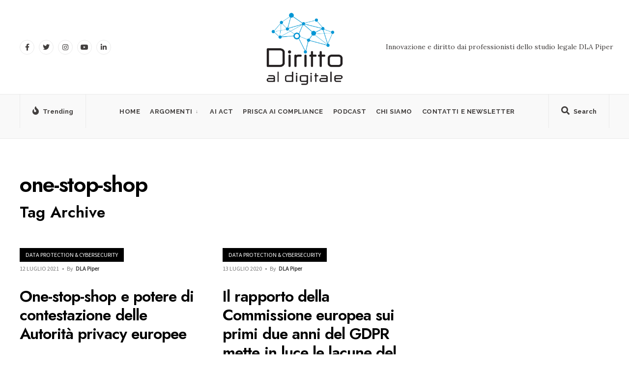

--- FILE ---
content_type: text/html; charset=UTF-8
request_url: https://dirittoaldigitale.com/tag/one-stop-shop/
body_size: 13475
content:
<!DOCTYPE html>
<html lang="it-IT">
<head><meta charset="UTF-8">

<!-- Set the viewport width to device width for mobile -->
<meta name="viewport" content="width=device-width, initial-scale=1" />

<link rel="pingback" href="https://dirittoaldigitale.com/xmlrpc.php" />

<meta name='robots' content='index, follow, max-image-preview:large, max-snippet:-1, max-video-preview:-1' />
	<style>img:is([sizes="auto" i], [sizes^="auto," i]) { contain-intrinsic-size: 3000px 1500px }</style>
	
	<!-- This site is optimized with the Yoast SEO plugin v26.7 - https://yoast.com/wordpress/plugins/seo/ -->
	<title>one-stop-shop Archivi - Diritto al Digitale</title>
	<link rel="canonical" href="https://dirittoaldigitale.com/tag/one-stop-shop/" />
	<meta property="og:locale" content="it_IT" />
	<meta property="og:type" content="article" />
	<meta property="og:title" content="one-stop-shop Archivi - Diritto al Digitale" />
	<meta property="og:url" content="https://dirittoaldigitale.com/tag/one-stop-shop/" />
	<meta property="og:site_name" content="Diritto al Digitale" />
	<meta name="twitter:card" content="summary_large_image" />
	<script type="application/ld+json" class="yoast-schema-graph">{"@context":"https://schema.org","@graph":[{"@type":"CollectionPage","@id":"https://dirittoaldigitale.com/tag/one-stop-shop/","url":"https://dirittoaldigitale.com/tag/one-stop-shop/","name":"one-stop-shop Archivi - Diritto al Digitale","isPartOf":{"@id":"https://dirittoaldigitale.com/#website"},"breadcrumb":{"@id":"https://dirittoaldigitale.com/tag/one-stop-shop/#breadcrumb"},"inLanguage":"it-IT"},{"@type":"BreadcrumbList","@id":"https://dirittoaldigitale.com/tag/one-stop-shop/#breadcrumb","itemListElement":[{"@type":"ListItem","position":1,"name":"Home","item":"https://dirittoaldigitale.com/"},{"@type":"ListItem","position":2,"name":"one-stop-shop"}]},{"@type":"WebSite","@id":"https://dirittoaldigitale.com/#website","url":"https://dirittoaldigitale.com/","name":"Diritto al Digitale di DLA Piper","description":"Diritto e innovazione dai professionisti dello studio legale DLA Piper","publisher":{"@id":"https://dirittoaldigitale.com/#organization"},"potentialAction":[{"@type":"SearchAction","target":{"@type":"EntryPoint","urlTemplate":"https://dirittoaldigitale.com/?s={search_term_string}"},"query-input":{"@type":"PropertyValueSpecification","valueRequired":true,"valueName":"search_term_string"}}],"inLanguage":"it-IT"},{"@type":"Organization","@id":"https://dirittoaldigitale.com/#organization","name":"Diritto al Digitale","url":"https://dirittoaldigitale.com/","logo":{"@type":"ImageObject","inLanguage":"it-IT","@id":"https://dirittoaldigitale.com/#/schema/logo/image/","url":"https://dirittoaldigitale.com/wp-content/uploads/2020/06/Copertina-Podcast.png","contentUrl":"https://dirittoaldigitale.com/wp-content/uploads/2020/06/Copertina-Podcast.png","width":1408,"height":1058,"caption":"Diritto al Digitale"},"image":{"@id":"https://dirittoaldigitale.com/#/schema/logo/image/"},"sameAs":["https://www.linkedin.com/company/dirittoaldigitale/"]}]}</script>
	<!-- / Yoast SEO plugin. -->


<link rel='dns-prefetch' href='//fonts.googleapis.com' />
<link rel='preconnect' href='https://fonts.gstatic.com' crossorigin />
<link rel="alternate" type="application/rss+xml" title="Diritto al Digitale &raquo; Feed" href="https://dirittoaldigitale.com/feed/" />
<link rel="alternate" type="application/rss+xml" title="Diritto al Digitale &raquo; one-stop-shop Feed del tag" href="https://dirittoaldigitale.com/tag/one-stop-shop/feed/" />
<script type="text/javascript">
/* <![CDATA[ */
window._wpemojiSettings = {"baseUrl":"https:\/\/s.w.org\/images\/core\/emoji\/16.0.1\/72x72\/","ext":".png","svgUrl":"https:\/\/s.w.org\/images\/core\/emoji\/16.0.1\/svg\/","svgExt":".svg","source":{"concatemoji":"https:\/\/dirittoaldigitale.com\/wp-includes\/js\/wp-emoji-release.min.js?ver=6.8.2"}};
/*! This file is auto-generated */
!function(s,n){var o,i,e;function c(e){try{var t={supportTests:e,timestamp:(new Date).valueOf()};sessionStorage.setItem(o,JSON.stringify(t))}catch(e){}}function p(e,t,n){e.clearRect(0,0,e.canvas.width,e.canvas.height),e.fillText(t,0,0);var t=new Uint32Array(e.getImageData(0,0,e.canvas.width,e.canvas.height).data),a=(e.clearRect(0,0,e.canvas.width,e.canvas.height),e.fillText(n,0,0),new Uint32Array(e.getImageData(0,0,e.canvas.width,e.canvas.height).data));return t.every(function(e,t){return e===a[t]})}function u(e,t){e.clearRect(0,0,e.canvas.width,e.canvas.height),e.fillText(t,0,0);for(var n=e.getImageData(16,16,1,1),a=0;a<n.data.length;a++)if(0!==n.data[a])return!1;return!0}function f(e,t,n,a){switch(t){case"flag":return n(e,"\ud83c\udff3\ufe0f\u200d\u26a7\ufe0f","\ud83c\udff3\ufe0f\u200b\u26a7\ufe0f")?!1:!n(e,"\ud83c\udde8\ud83c\uddf6","\ud83c\udde8\u200b\ud83c\uddf6")&&!n(e,"\ud83c\udff4\udb40\udc67\udb40\udc62\udb40\udc65\udb40\udc6e\udb40\udc67\udb40\udc7f","\ud83c\udff4\u200b\udb40\udc67\u200b\udb40\udc62\u200b\udb40\udc65\u200b\udb40\udc6e\u200b\udb40\udc67\u200b\udb40\udc7f");case"emoji":return!a(e,"\ud83e\udedf")}return!1}function g(e,t,n,a){var r="undefined"!=typeof WorkerGlobalScope&&self instanceof WorkerGlobalScope?new OffscreenCanvas(300,150):s.createElement("canvas"),o=r.getContext("2d",{willReadFrequently:!0}),i=(o.textBaseline="top",o.font="600 32px Arial",{});return e.forEach(function(e){i[e]=t(o,e,n,a)}),i}function t(e){var t=s.createElement("script");t.src=e,t.defer=!0,s.head.appendChild(t)}"undefined"!=typeof Promise&&(o="wpEmojiSettingsSupports",i=["flag","emoji"],n.supports={everything:!0,everythingExceptFlag:!0},e=new Promise(function(e){s.addEventListener("DOMContentLoaded",e,{once:!0})}),new Promise(function(t){var n=function(){try{var e=JSON.parse(sessionStorage.getItem(o));if("object"==typeof e&&"number"==typeof e.timestamp&&(new Date).valueOf()<e.timestamp+604800&&"object"==typeof e.supportTests)return e.supportTests}catch(e){}return null}();if(!n){if("undefined"!=typeof Worker&&"undefined"!=typeof OffscreenCanvas&&"undefined"!=typeof URL&&URL.createObjectURL&&"undefined"!=typeof Blob)try{var e="postMessage("+g.toString()+"("+[JSON.stringify(i),f.toString(),p.toString(),u.toString()].join(",")+"));",a=new Blob([e],{type:"text/javascript"}),r=new Worker(URL.createObjectURL(a),{name:"wpTestEmojiSupports"});return void(r.onmessage=function(e){c(n=e.data),r.terminate(),t(n)})}catch(e){}c(n=g(i,f,p,u))}t(n)}).then(function(e){for(var t in e)n.supports[t]=e[t],n.supports.everything=n.supports.everything&&n.supports[t],"flag"!==t&&(n.supports.everythingExceptFlag=n.supports.everythingExceptFlag&&n.supports[t]);n.supports.everythingExceptFlag=n.supports.everythingExceptFlag&&!n.supports.flag,n.DOMReady=!1,n.readyCallback=function(){n.DOMReady=!0}}).then(function(){return e}).then(function(){var e;n.supports.everything||(n.readyCallback(),(e=n.source||{}).concatemoji?t(e.concatemoji):e.wpemoji&&e.twemoji&&(t(e.twemoji),t(e.wpemoji)))}))}((window,document),window._wpemojiSettings);
/* ]]> */
</script>
<style id='wp-emoji-styles-inline-css' type='text/css'>

	img.wp-smiley, img.emoji {
		display: inline !important;
		border: none !important;
		box-shadow: none !important;
		height: 1em !important;
		width: 1em !important;
		margin: 0 0.07em !important;
		vertical-align: -0.1em !important;
		background: none !important;
		padding: 0 !important;
	}
</style>
<link rel='stylesheet' id='wp-block-library-css' href='https://dirittoaldigitale.com/wp-includes/css/dist/block-library/style.min.css?ver=6.8.2' type='text/css' media='all' />
<style id='wp-block-library-theme-inline-css' type='text/css'>
.wp-block-audio :where(figcaption){color:#555;font-size:13px;text-align:center}.is-dark-theme .wp-block-audio :where(figcaption){color:#ffffffa6}.wp-block-audio{margin:0 0 1em}.wp-block-code{border:1px solid #ccc;border-radius:4px;font-family:Menlo,Consolas,monaco,monospace;padding:.8em 1em}.wp-block-embed :where(figcaption){color:#555;font-size:13px;text-align:center}.is-dark-theme .wp-block-embed :where(figcaption){color:#ffffffa6}.wp-block-embed{margin:0 0 1em}.blocks-gallery-caption{color:#555;font-size:13px;text-align:center}.is-dark-theme .blocks-gallery-caption{color:#ffffffa6}:root :where(.wp-block-image figcaption){color:#555;font-size:13px;text-align:center}.is-dark-theme :root :where(.wp-block-image figcaption){color:#ffffffa6}.wp-block-image{margin:0 0 1em}.wp-block-pullquote{border-bottom:4px solid;border-top:4px solid;color:currentColor;margin-bottom:1.75em}.wp-block-pullquote cite,.wp-block-pullquote footer,.wp-block-pullquote__citation{color:currentColor;font-size:.8125em;font-style:normal;text-transform:uppercase}.wp-block-quote{border-left:.25em solid;margin:0 0 1.75em;padding-left:1em}.wp-block-quote cite,.wp-block-quote footer{color:currentColor;font-size:.8125em;font-style:normal;position:relative}.wp-block-quote:where(.has-text-align-right){border-left:none;border-right:.25em solid;padding-left:0;padding-right:1em}.wp-block-quote:where(.has-text-align-center){border:none;padding-left:0}.wp-block-quote.is-large,.wp-block-quote.is-style-large,.wp-block-quote:where(.is-style-plain){border:none}.wp-block-search .wp-block-search__label{font-weight:700}.wp-block-search__button{border:1px solid #ccc;padding:.375em .625em}:where(.wp-block-group.has-background){padding:1.25em 2.375em}.wp-block-separator.has-css-opacity{opacity:.4}.wp-block-separator{border:none;border-bottom:2px solid;margin-left:auto;margin-right:auto}.wp-block-separator.has-alpha-channel-opacity{opacity:1}.wp-block-separator:not(.is-style-wide):not(.is-style-dots){width:100px}.wp-block-separator.has-background:not(.is-style-dots){border-bottom:none;height:1px}.wp-block-separator.has-background:not(.is-style-wide):not(.is-style-dots){height:2px}.wp-block-table{margin:0 0 1em}.wp-block-table td,.wp-block-table th{word-break:normal}.wp-block-table :where(figcaption){color:#555;font-size:13px;text-align:center}.is-dark-theme .wp-block-table :where(figcaption){color:#ffffffa6}.wp-block-video :where(figcaption){color:#555;font-size:13px;text-align:center}.is-dark-theme .wp-block-video :where(figcaption){color:#ffffffa6}.wp-block-video{margin:0 0 1em}:root :where(.wp-block-template-part.has-background){margin-bottom:0;margin-top:0;padding:1.25em 2.375em}
</style>
<style id='classic-theme-styles-inline-css' type='text/css'>
/*! This file is auto-generated */
.wp-block-button__link{color:#fff;background-color:#32373c;border-radius:9999px;box-shadow:none;text-decoration:none;padding:calc(.667em + 2px) calc(1.333em + 2px);font-size:1.125em}.wp-block-file__button{background:#32373c;color:#fff;text-decoration:none}
</style>
<style id='global-styles-inline-css' type='text/css'>
:root{--wp--preset--aspect-ratio--square: 1;--wp--preset--aspect-ratio--4-3: 4/3;--wp--preset--aspect-ratio--3-4: 3/4;--wp--preset--aspect-ratio--3-2: 3/2;--wp--preset--aspect-ratio--2-3: 2/3;--wp--preset--aspect-ratio--16-9: 16/9;--wp--preset--aspect-ratio--9-16: 9/16;--wp--preset--color--black: #000000;--wp--preset--color--cyan-bluish-gray: #abb8c3;--wp--preset--color--white: #ffffff;--wp--preset--color--pale-pink: #f78da7;--wp--preset--color--vivid-red: #cf2e2e;--wp--preset--color--luminous-vivid-orange: #ff6900;--wp--preset--color--luminous-vivid-amber: #fcb900;--wp--preset--color--light-green-cyan: #7bdcb5;--wp--preset--color--vivid-green-cyan: #00d084;--wp--preset--color--pale-cyan-blue: #8ed1fc;--wp--preset--color--vivid-cyan-blue: #0693e3;--wp--preset--color--vivid-purple: #9b51e0;--wp--preset--gradient--vivid-cyan-blue-to-vivid-purple: linear-gradient(135deg,rgba(6,147,227,1) 0%,rgb(155,81,224) 100%);--wp--preset--gradient--light-green-cyan-to-vivid-green-cyan: linear-gradient(135deg,rgb(122,220,180) 0%,rgb(0,208,130) 100%);--wp--preset--gradient--luminous-vivid-amber-to-luminous-vivid-orange: linear-gradient(135deg,rgba(252,185,0,1) 0%,rgba(255,105,0,1) 100%);--wp--preset--gradient--luminous-vivid-orange-to-vivid-red: linear-gradient(135deg,rgba(255,105,0,1) 0%,rgb(207,46,46) 100%);--wp--preset--gradient--very-light-gray-to-cyan-bluish-gray: linear-gradient(135deg,rgb(238,238,238) 0%,rgb(169,184,195) 100%);--wp--preset--gradient--cool-to-warm-spectrum: linear-gradient(135deg,rgb(74,234,220) 0%,rgb(151,120,209) 20%,rgb(207,42,186) 40%,rgb(238,44,130) 60%,rgb(251,105,98) 80%,rgb(254,248,76) 100%);--wp--preset--gradient--blush-light-purple: linear-gradient(135deg,rgb(255,206,236) 0%,rgb(152,150,240) 100%);--wp--preset--gradient--blush-bordeaux: linear-gradient(135deg,rgb(254,205,165) 0%,rgb(254,45,45) 50%,rgb(107,0,62) 100%);--wp--preset--gradient--luminous-dusk: linear-gradient(135deg,rgb(255,203,112) 0%,rgb(199,81,192) 50%,rgb(65,88,208) 100%);--wp--preset--gradient--pale-ocean: linear-gradient(135deg,rgb(255,245,203) 0%,rgb(182,227,212) 50%,rgb(51,167,181) 100%);--wp--preset--gradient--electric-grass: linear-gradient(135deg,rgb(202,248,128) 0%,rgb(113,206,126) 100%);--wp--preset--gradient--midnight: linear-gradient(135deg,rgb(2,3,129) 0%,rgb(40,116,252) 100%);--wp--preset--font-size--small: 13px;--wp--preset--font-size--medium: 20px;--wp--preset--font-size--large: 36px;--wp--preset--font-size--x-large: 42px;--wp--preset--spacing--20: 0.44rem;--wp--preset--spacing--30: 0.67rem;--wp--preset--spacing--40: 1rem;--wp--preset--spacing--50: 1.5rem;--wp--preset--spacing--60: 2.25rem;--wp--preset--spacing--70: 3.38rem;--wp--preset--spacing--80: 5.06rem;--wp--preset--shadow--natural: 6px 6px 9px rgba(0, 0, 0, 0.2);--wp--preset--shadow--deep: 12px 12px 50px rgba(0, 0, 0, 0.4);--wp--preset--shadow--sharp: 6px 6px 0px rgba(0, 0, 0, 0.2);--wp--preset--shadow--outlined: 6px 6px 0px -3px rgba(255, 255, 255, 1), 6px 6px rgba(0, 0, 0, 1);--wp--preset--shadow--crisp: 6px 6px 0px rgba(0, 0, 0, 1);}:where(.is-layout-flex){gap: 0.5em;}:where(.is-layout-grid){gap: 0.5em;}body .is-layout-flex{display: flex;}.is-layout-flex{flex-wrap: wrap;align-items: center;}.is-layout-flex > :is(*, div){margin: 0;}body .is-layout-grid{display: grid;}.is-layout-grid > :is(*, div){margin: 0;}:where(.wp-block-columns.is-layout-flex){gap: 2em;}:where(.wp-block-columns.is-layout-grid){gap: 2em;}:where(.wp-block-post-template.is-layout-flex){gap: 1.25em;}:where(.wp-block-post-template.is-layout-grid){gap: 1.25em;}.has-black-color{color: var(--wp--preset--color--black) !important;}.has-cyan-bluish-gray-color{color: var(--wp--preset--color--cyan-bluish-gray) !important;}.has-white-color{color: var(--wp--preset--color--white) !important;}.has-pale-pink-color{color: var(--wp--preset--color--pale-pink) !important;}.has-vivid-red-color{color: var(--wp--preset--color--vivid-red) !important;}.has-luminous-vivid-orange-color{color: var(--wp--preset--color--luminous-vivid-orange) !important;}.has-luminous-vivid-amber-color{color: var(--wp--preset--color--luminous-vivid-amber) !important;}.has-light-green-cyan-color{color: var(--wp--preset--color--light-green-cyan) !important;}.has-vivid-green-cyan-color{color: var(--wp--preset--color--vivid-green-cyan) !important;}.has-pale-cyan-blue-color{color: var(--wp--preset--color--pale-cyan-blue) !important;}.has-vivid-cyan-blue-color{color: var(--wp--preset--color--vivid-cyan-blue) !important;}.has-vivid-purple-color{color: var(--wp--preset--color--vivid-purple) !important;}.has-black-background-color{background-color: var(--wp--preset--color--black) !important;}.has-cyan-bluish-gray-background-color{background-color: var(--wp--preset--color--cyan-bluish-gray) !important;}.has-white-background-color{background-color: var(--wp--preset--color--white) !important;}.has-pale-pink-background-color{background-color: var(--wp--preset--color--pale-pink) !important;}.has-vivid-red-background-color{background-color: var(--wp--preset--color--vivid-red) !important;}.has-luminous-vivid-orange-background-color{background-color: var(--wp--preset--color--luminous-vivid-orange) !important;}.has-luminous-vivid-amber-background-color{background-color: var(--wp--preset--color--luminous-vivid-amber) !important;}.has-light-green-cyan-background-color{background-color: var(--wp--preset--color--light-green-cyan) !important;}.has-vivid-green-cyan-background-color{background-color: var(--wp--preset--color--vivid-green-cyan) !important;}.has-pale-cyan-blue-background-color{background-color: var(--wp--preset--color--pale-cyan-blue) !important;}.has-vivid-cyan-blue-background-color{background-color: var(--wp--preset--color--vivid-cyan-blue) !important;}.has-vivid-purple-background-color{background-color: var(--wp--preset--color--vivid-purple) !important;}.has-black-border-color{border-color: var(--wp--preset--color--black) !important;}.has-cyan-bluish-gray-border-color{border-color: var(--wp--preset--color--cyan-bluish-gray) !important;}.has-white-border-color{border-color: var(--wp--preset--color--white) !important;}.has-pale-pink-border-color{border-color: var(--wp--preset--color--pale-pink) !important;}.has-vivid-red-border-color{border-color: var(--wp--preset--color--vivid-red) !important;}.has-luminous-vivid-orange-border-color{border-color: var(--wp--preset--color--luminous-vivid-orange) !important;}.has-luminous-vivid-amber-border-color{border-color: var(--wp--preset--color--luminous-vivid-amber) !important;}.has-light-green-cyan-border-color{border-color: var(--wp--preset--color--light-green-cyan) !important;}.has-vivid-green-cyan-border-color{border-color: var(--wp--preset--color--vivid-green-cyan) !important;}.has-pale-cyan-blue-border-color{border-color: var(--wp--preset--color--pale-cyan-blue) !important;}.has-vivid-cyan-blue-border-color{border-color: var(--wp--preset--color--vivid-cyan-blue) !important;}.has-vivid-purple-border-color{border-color: var(--wp--preset--color--vivid-purple) !important;}.has-vivid-cyan-blue-to-vivid-purple-gradient-background{background: var(--wp--preset--gradient--vivid-cyan-blue-to-vivid-purple) !important;}.has-light-green-cyan-to-vivid-green-cyan-gradient-background{background: var(--wp--preset--gradient--light-green-cyan-to-vivid-green-cyan) !important;}.has-luminous-vivid-amber-to-luminous-vivid-orange-gradient-background{background: var(--wp--preset--gradient--luminous-vivid-amber-to-luminous-vivid-orange) !important;}.has-luminous-vivid-orange-to-vivid-red-gradient-background{background: var(--wp--preset--gradient--luminous-vivid-orange-to-vivid-red) !important;}.has-very-light-gray-to-cyan-bluish-gray-gradient-background{background: var(--wp--preset--gradient--very-light-gray-to-cyan-bluish-gray) !important;}.has-cool-to-warm-spectrum-gradient-background{background: var(--wp--preset--gradient--cool-to-warm-spectrum) !important;}.has-blush-light-purple-gradient-background{background: var(--wp--preset--gradient--blush-light-purple) !important;}.has-blush-bordeaux-gradient-background{background: var(--wp--preset--gradient--blush-bordeaux) !important;}.has-luminous-dusk-gradient-background{background: var(--wp--preset--gradient--luminous-dusk) !important;}.has-pale-ocean-gradient-background{background: var(--wp--preset--gradient--pale-ocean) !important;}.has-electric-grass-gradient-background{background: var(--wp--preset--gradient--electric-grass) !important;}.has-midnight-gradient-background{background: var(--wp--preset--gradient--midnight) !important;}.has-small-font-size{font-size: var(--wp--preset--font-size--small) !important;}.has-medium-font-size{font-size: var(--wp--preset--font-size--medium) !important;}.has-large-font-size{font-size: var(--wp--preset--font-size--large) !important;}.has-x-large-font-size{font-size: var(--wp--preset--font-size--x-large) !important;}
:where(.wp-block-post-template.is-layout-flex){gap: 1.25em;}:where(.wp-block-post-template.is-layout-grid){gap: 1.25em;}
:where(.wp-block-columns.is-layout-flex){gap: 2em;}:where(.wp-block-columns.is-layout-grid){gap: 2em;}
:root :where(.wp-block-pullquote){font-size: 1.5em;line-height: 1.6;}
</style>
<link rel='stylesheet' id='everify-style-css' href='https://dirittoaldigitale.com/wp-content/themes/everify/style.css?ver=6.8.2' type='text/css' media='all' />
<link rel='stylesheet' id='everify-addons-css' href='https://dirittoaldigitale.com/wp-content/themes/everify/styles/everify-addons.css?ver=6.8.2' type='text/css' media='all' />
<link rel='stylesheet' id='everify-mobile-css' href='https://dirittoaldigitale.com/wp-content/themes/everify/style-mobile.css?ver=6.8.2' type='text/css' media='all' />
<link rel='stylesheet' id='fontawesome-css' href='https://dirittoaldigitale.com/wp-content/themes/everify/styles/fontawesome.css?ver=6.8.2' type='text/css' media='all' />
<link rel="preload" as="style" href="https://fonts.googleapis.com/css?family=Lora:400,500,600,700,400italic,500italic,600italic,700italic%7CRaleway:700%7CJost:400,600,500%7CPoppins:600%7CSource%20Sans%20Pro&#038;subset=latin&#038;display=swap&#038;ver=1721112339" /><link rel="stylesheet" href="https://fonts.googleapis.com/css?family=Lora:400,500,600,700,400italic,500italic,600italic,700italic%7CRaleway:700%7CJost:400,600,500%7CPoppins:600%7CSource%20Sans%20Pro&#038;subset=latin&#038;display=swap&#038;ver=1721112339" media="print" onload="this.media='all'"><noscript><link rel="stylesheet" href="https://fonts.googleapis.com/css?family=Lora:400,500,600,700,400italic,500italic,600italic,700italic%7CRaleway:700%7CJost:400,600,500%7CPoppins:600%7CSource%20Sans%20Pro&#038;subset=latin&#038;display=swap&#038;ver=1721112339" /></noscript><script type="text/javascript" src="https://dirittoaldigitale.com/wp-includes/js/jquery/jquery.min.js?ver=3.7.1" id="jquery-core-js"></script>
<script type="text/javascript" src="https://dirittoaldigitale.com/wp-includes/js/jquery/jquery-migrate.min.js?ver=3.4.1" id="jquery-migrate-js"></script>
<link rel="https://api.w.org/" href="https://dirittoaldigitale.com/wp-json/" /><link rel="alternate" title="JSON" type="application/json" href="https://dirittoaldigitale.com/wp-json/wp/v2/tags/161" /><link rel="EditURI" type="application/rsd+xml" title="RSD" href="https://dirittoaldigitale.com/xmlrpc.php?rsd" />
<meta name="generator" content="WordPress 6.8.2" />
<meta name="generator" content="Redux 4.5.7" /><meta name="generator" content="Elementor 3.32.1; features: e_font_icon_svg, additional_custom_breakpoints; settings: css_print_method-external, google_font-enabled, font_display-swap">
			<style>
				.e-con.e-parent:nth-of-type(n+4):not(.e-lazyloaded):not(.e-no-lazyload),
				.e-con.e-parent:nth-of-type(n+4):not(.e-lazyloaded):not(.e-no-lazyload) * {
					background-image: none !important;
				}
				@media screen and (max-height: 1024px) {
					.e-con.e-parent:nth-of-type(n+3):not(.e-lazyloaded):not(.e-no-lazyload),
					.e-con.e-parent:nth-of-type(n+3):not(.e-lazyloaded):not(.e-no-lazyload) * {
						background-image: none !important;
					}
				}
				@media screen and (max-height: 640px) {
					.e-con.e-parent:nth-of-type(n+2):not(.e-lazyloaded):not(.e-no-lazyload),
					.e-con.e-parent:nth-of-type(n+2):not(.e-lazyloaded):not(.e-no-lazyload) * {
						background-image: none !important;
					}
				}
			</style>
			<link rel="icon" href="https://dirittoaldigitale.com/wp-content/uploads/2021/02/cropped-cropped-logo_DIRITTO-AL-DIGIT_5-32x32.jpg" sizes="32x32" />
<link rel="icon" href="https://dirittoaldigitale.com/wp-content/uploads/2021/02/cropped-cropped-logo_DIRITTO-AL-DIGIT_5-192x192.jpg" sizes="192x192" />
<link rel="apple-touch-icon" href="https://dirittoaldigitale.com/wp-content/uploads/2021/02/cropped-cropped-logo_DIRITTO-AL-DIGIT_5-180x180.jpg" />
<meta name="msapplication-TileImage" content="https://dirittoaldigitale.com/wp-content/uploads/2021/02/cropped-cropped-logo_DIRITTO-AL-DIGIT_5-270x270.jpg" />
		<style type="text/css" id="wp-custom-css">
			#header .tmnf_social_icons li a:hover {
    background-color: #58bdef !important;
}

#header img {

    max-width: 70%!important;
}

a:hover {
    color: #0693e3 !important;
}

.tmnf_foocol>img {
    margin-top: 0px;
}

.show-menu {
  margin: 9px 12px !important;}

@media screen and (max-width: 1155px){
	
#titles img {
  max-height: 80px !important;
	}#header img {

max-width: 78%!important;
}
}

@media only screen and (min-width: 770px){
	
.tmnf_menu_row {
    height: 90px!important;
}
.tmnf_foocol {
    width: 30% !important;
	}}

.tmnf_foocol img   
{max-width: 40% !important;
}

.nav li.current-menu-item>a, .nav >li>a:hover, #main-nav li.current-menu-ancestor>a {
    border-color: #000 !important;
}

a.mainbutton.inv, .tptn_posts_widget li::before, .tmnf_meta_categs {
    background-color:;
}

.show-menu, #main-nav>li.special>a, #header .tmnf_social_icons li a:hover {
    background-color: #58bdef !important;
}

@media screen and (max-width: 555px){
#titles {
  max-width: 180%;
	}}

#titles .logo {
    margin: 9px 0 0px 0 !important;
	}}		</style>
		<style id="themnific_redux-dynamic-css" title="dynamic-css" class="redux-options-output">body,input,button,select,textarea,#wpmem_reg fieldset,#wpmem_login fieldset{font-family:Lora;font-weight:400;font-style:normal;color:#282828;font-size:17px;}body,.blogger .item_inn{background-color:#fff;}.ghost,.single .give-goal-progress,.sidebar_item,#comments .navigation a,a.page-numbers,.page-numbers.dots,.postinfo .mc4wp-form,.tmnf_tags a{background-color:#f9f9f9;}a{color:#020202;}a:hover{color:#0007ef;}a:active{color:#000;}.tmnf_entry p a,.tmnf_entry ol a,.tmnf_entry ul a,.elementor-text-editor a{color:#0007ef;}.tmnf_entry p a:hover,.tmnf_entry li a:hover{background-color:#0007ef;}.tmnf_border,.head_logo_below #header.tmnf_border,.sidebar_item,.event_header p,input, textarea,select,.sidebar_item li,.comment-body,.tagcloud a,.page-numbers,.nav_item a,.tmnf_tags a,.postinfo .mc4wp-form,table,table th,table td{border-color:#eaeaea;}#sidebar,.post-pagination span{color:#424242;}.widgetable a{color:#161616;}.widgetable a:hover{color:#595959;}#header{background-color:#fff;}.logo a,.header_ad,.header_ad a,#header .tmnf_social_icons li a{color:#423f3e;}.tmnf_menu_row,.tmnf_respo_magic #navigation{background-color:#f9f9f9;}.nav>li>a,.header_icon a{font-family:Raleway;font-weight:700;font-style:normal;color:#423f3e;font-size:13px;}.tmnf_respo_magic #header h1 a,.header_icon a i,.tmnf_respo_magic #navigation a{color:#423f3e;}.nav li.current-menu-item>a,.nav >li>a:hover,#main-nav li.current-menu-ancestor>a{border-color:#0007ef;}#header.tmnf_border,.tmnf_menu_row,.header_icon,.tmnf_respo_magic #navigation,#header .tmnf_social_icons li a{border-color:#eaeaea;}.nav li ul{background-color:#1e0000;}.nav>li>ul:after,.nav > li.mega:hover::after{border-left-color:#1e0000;}body.rtl .nav>li>ul:after,body.rtl .nav > li.mega:hover::after{border-right-color:#1e0000;}.nav ul li>a,.tmnf_tagline{font-family:Jost;font-weight:400;font-style:normal;color:#ffffff;font-size:14px;}.show-menu,#main-nav>li.special>a,#header .tmnf_social_icons li a:hover{background-color:#ffc400;}.show-menu:hover,#main-nav>li.special>a:hover{background-color:#ffe48c;}.show-menu,#main-nav>li.special>a,#main-nav>li.special>a:hover i,#header .tmnf_social_icons li a:hover{color:#000000;}#titles{width:300px;}#titles .logo{margin-top:50px;margin-bottom:25px;}#navigation>ul,.header_icon{padding-top:12px;padding-bottom:4px;}#footer,#footer .searchform input.s,.footop-right{background-color:#f2f2f2;}#footer p,#footer,#footer h4,#footer .bottom-menu a{color:#3f3f3f;}#footer a,#footer a span,#footer h2,#footer h3,#footer .meta,#footer .meta a,#footer .searchform input.s,.footop ul.social-menu li span{color:#282828;}#footer a:hover,#footer a:hover span{color:#0007ef;}#footer .tmnf_border,.tmnf_foocol li,#footer a,#footer .tmnf_social_icons li a,#footer .searchform input.s,#footer input,#footer table,#footer table th,#footer table td{border-color:#e0e0e0;}.footop,.footer_icons .tmnf_social_icons li a:hover{background-color:#58bdef;}#footop h2,.footop-left a,#foo-spec,#footer .tmnf_social_icons li a:hover,#footer .tmnf_social_icons li a:hover span{color:#303344;}h1.logo{font-family:Poppins;font-weight:600;font-style:normal;color:#000000;font-size:35px;}.large_title,.tmnf_titles_are_large h3{font-family:Jost;font-weight:600;font-style:normal;color:#000000;font-size:45px;}.medium_title,.tmnf_titles_are_medium h3{font-family:Jost;font-weight:600;font-style:normal;color:#000000;font-size:32px;}.small_title,.tmnf_titles_are_small h3,.post_nav_text,.tptn_title{font-family:Jost;font-weight:500;font-style:normal;color:#000000;font-size:16px;}#submit,.tmnf_social_icons li a span,.mainbutton,.show-menu span{font-family:Jost;font-weight:600;font-style:normal;color:#424242;font-size:15px;}h1{font-family:Jost;font-weight:600;font-style:normal;color:#000000;font-size:36px;}h2,blockquote{font-family:Jost;font-weight:600;font-style:normal;color:#000000;font-size:30px;}h3{font-family:Jost;font-weight:600;font-style:normal;color:#424242;font-size:24px;}h4{font-family:Jost;font-weight:600;font-style:normal;color:#000000;font-size:22px;}h5{font-family:Jost;font-weight:600;font-style:normal;color:#424242;font-size:20px;}h6{font-family:Jost;font-weight:500;font-style:normal;color:#000000;font-size:18px;}.tmnf_meta,.crumb,.post_nav_text span,.tmnf_tags,.tptn_date{font-family:"Source Sans Pro";font-weight:normal;font-style:normal;color:#777777;font-size:12px;}.tmnf_meta a{color:#424242;}a.mainbutton.inv,.tptn_posts_widget li::before,.tmnf_meta_categs{background-color:#000000;}.main-breadcrumbs span::after{color:#000000;}a.mainbutton.inv,.tptn_posts_widget li::before,.tmnf_meta_categs,.tmnf_meta_categs a{color:#ffffff;}.ribbon,a.mainbutton,.cat_nr,#respond #submit,.page-numbers.current,#submit,input[type="submit"],input.button,button.submit,#comments .navigation a,.reply a,.post_pagination_inn,::selection,::-moz-selection{background-color:#58bdef;}input.button,button.submit,.page-link>span{border-color:#58bdef;}.ribbon,.ribbon a,a.ribbon,.ribbon p,#footer .ribbon,a.mainbutton,.cat_nr,.page-numbers.current,.format-quote blockquote,.reply a,#respond #submit,input[type="submit"],.post_pagination p a span,::selection,::-moz-selection{color:#000000;}a.searchSubmit:hover,.ribbon:hover,a.mainbutton:hover,.meta_more a:hover,.nav-links>a:hover,span.page-numbers:hover,.tmnf_tags a:hover,.reply a:hover,input[type="submit"]:hover,h4.widget>span:after,.post_pagination p a:hover span,.owl-nav>div:hover,input[type="submit"]:hover{background-color:#000000;}input.button:hover,button.submit:hover,.tmnf_tags a:hover{border-color:#000000;}#footer a.mainbutton:hover,.ribbon:hover,.ribbon:hover a,.ribbon a:hover,.ribbon:hover p,.entry a.ribbon:hover,a.mainbutton:hover,.nav-links>a:hover,span.page-numbers:hover,.tmnf_tags a:hover,.reply a:hover,input[type="submit"]:hover,.post_pagination p a:hover span,.owl-nav>div:hover,input[type="submit"]:hover{color:#fff;}.imgwrap,.page_header_image,.post_nav_image{background-color:#191919;}.page_header_image,.page_header_image a,.page_header_image h1,.page_header_image .main_breadcrumbs span,.post_nav_image .arrow,.mag_item_overlay.has-post-thumbnail .item_inn a,.mag_item_overlay.has-post-thumbnail .item_inn p{color:#fff;}</style>
</head>

     
<body class="archive tag tag-one-stop-shop tag-161 wp-embed-responsive wp-theme-everify elementor-default elementor-kit-4370">

<div class="wrapper_main upper upper_medium head_logo_above image_css_none tmnf-sidebar-active tmnf-sidebar-flyoff-active ">
   
    <div id="header" class="tmnf_border tmnf_tranz" itemscope itemtype="http://schema.org/WPHeader">
            
        <a class="screen-reader-text ribbon skip-link" href="#content_start">Skip to content</a>
    
     
			<div class="header_logo_above">
    
      	<div class="tmnf_header_row tmnf_titles_row">
        
            <div class="tmnf_container tmnf_container_head">
            
                <div class="tmnf_column tmnf_column_12">
                    
					                    <div class="header_ad">Innovazione e diritto dai professionisti dello studio legale DLA Piper</div>                        
                                            <div id="titles" class="tranz2">
                    
                                                        
                        <a class="logo" href="https://dirittoaldigitale.com/">
                        
                            <img class="tranz this_is_logo" src="https://dirittoaldigitale.com/wp-content/uploads/2021/02/logo_DIRITTO-AL-DIGIT_5.jpg" alt="Diritto al Digitale"/>
                                
                        </a>
                        
                                                        
                        <a class="logo logo_inv" href="https://dirittoaldigitale.com/">
                        
                            <img class="tranz this_is_logo" src="https://dirittoaldigitale.com/wp-content/uploads/2023/02/logo_mobile.png" alt="Diritto al Digitale"/>
                                
                        </a>
                        
                                            
                    </div><!-- end #titles  -->                    
                    			            <ul class="tmnf_social_icons tranz">
            
                        
                        <li class="tmnf_facebook"><a class="mk-social-facebook" href="https://www.facebook.com/profile.php?id=100089803897323"><i class="fab fa-facebook-f"></i><span>Facebook</span></a></li>            
                        <li class="tmnf_twitter"><a class="mk-social-twitter-alt" href="https://twitter.com/dirittodigitale"><i class="fab fa-twitter"></i><span>Twitter</span></a></li>            
                        
                        
                        
                        <li class="tmnf_instagram"><a class="mk-social-photobucket" href="https://lnkd.in/d3bsy-yb"><i class="fab fa-instagram"></i><span>Instagram</span></a></li>            
                        
                        <li class="tmnf_youtube"><a class="mk-social-youtube" href="https://m.youtube.com/channel/UCCIq0wHbJO2O8OW--sa7IQw"><i class="fab fa-youtube"></i><span>YouTube</span></a></li>            
                        
                        
                        <li class="tmnf_linkedin"><a class="mk-social-linkedin" title="LinkedIn" href="https://www.linkedin.com/company/dirittoaldigitale/"><i class="fab fa-linkedin-in"></i><span>LinkedIn</span></a></li>            
                        
                        
                        
                        
                        
                        
                        
                        
                        
                        
                        
            <li class="search-item">
            
            	<a class="searchOpen" href="" aria-label="Open Search Window"><i class="fas fa-search"></i><span>Search</span></a></li>
            
            </ul>                    
                </div><!-- end .tmnf_column_12  -->
                
            </div><!-- end .tmnf_container  -->
            
      	</div><!-- end .tmnf_header_row  -->
        
        <div class="clearfix"></div>
        
        <div class="will_stick_wrap">
        
            <div class="tmnf_header_row tmnf_border tmnf_menu_row will_stick">
            
                <div class="tmnf_container tmnf_container_head">
                
                    <div class="tmnf_column tmnf_column_12">
                        
                                            <div class="tmnf_navigation_wrap show-menu-visible">
                    
                    	<div class="clearfix"></div> 
                        
						                        
                        	<div class="header_icon header_icon_left tmnf_border">
                        
                            	<a class="menuOpen" href="#">
									<i class="fas fa-fire"></i><span>Trending</span>                                </a>
                            
                            </div>
                            
                                                
                        <div class="header_icon header_icon_right tmnf_border">
                        
                            <a class="searchOpen" href="" aria-label="Open Search Window">
                                <i class="fas fa-search"></i><span>Search</span>
                            </a>
                        
                        </div>
                    
                        <input type="checkbox" id="showmenu" aria-label="Open Menu">
                        <label for="showmenu" class="show-menu" tabindex="0"><i class="fas fa-bars"></i> <span>Menu</span></label>
                   
                        <nav id="navigation" itemscope itemtype="http://schema.org/SiteNavigationElement" role="navigation" aria-label="Main Menu"> 
                            
                            <ul id="main-nav" class="nav" role="menubar"><li id="menu-item-151" class="menu-item menu-item-type-custom menu-item-object-custom menu-item-home menu-item-151"><a href="https://dirittoaldigitale.com">Home</a></li>
<li id="menu-item-7773" class="menu-item menu-item-type-custom menu-item-object-custom menu-item-has-children menu-item-7773" aria-haspopup="true" role="menuitem" aria-expanded="false" tabindex="0"><a href="#">Argomenti</a>
<ul class="sub-menu">
	<li id="menu-item-148" class="menu-item menu-item-type-taxonomy menu-item-object-category menu-item-148"><a href="https://dirittoaldigitale.com/category/technology-media-telecom/">Technology Media &amp; Telecom</a></li>
	<li id="menu-item-157" class="menu-item menu-item-type-taxonomy menu-item-object-category menu-item-157"><a href="https://dirittoaldigitale.com/category/privacy/">Data Protection &amp; Cybersecurity</a></li>
	<li id="menu-item-149" class="menu-item menu-item-type-taxonomy menu-item-object-category menu-item-149"><a href="https://dirittoaldigitale.com/category/intellectual-property/">Intellectual Property</a></li>
	<li id="menu-item-150" class="menu-item menu-item-type-taxonomy menu-item-object-category menu-item-150"><a href="https://dirittoaldigitale.com/category/life-sciences/">Life Sciences</a></li>
	<li id="menu-item-237" class="menu-item menu-item-type-taxonomy menu-item-object-category menu-item-237"><a href="https://dirittoaldigitale.com/category/commercial/">Commercial</a></li>
	<li id="menu-item-238" class="menu-item menu-item-type-taxonomy menu-item-object-category menu-item-238"><a href="https://dirittoaldigitale.com/category/gaming-gambling/">Gaming &amp; Gambling</a></li>
	<li id="menu-item-2521" class="menu-item menu-item-type-taxonomy menu-item-object-category menu-item-2521"><a href="https://dirittoaldigitale.com/category/food-and-beverages/">Food and Beverages</a></li>
	<li id="menu-item-7688" class="menu-item menu-item-type-taxonomy menu-item-object-category menu-item-7688"><a href="https://dirittoaldigitale.com/category/sports-entertainment/">Sports Media &amp; Entertainment</a></li>
	<li id="menu-item-9094" class="menu-item menu-item-type-taxonomy menu-item-object-category menu-item-9094"><a href="https://dirittoaldigitale.com/category/artificial-intelligence/">Artificial Intelligence</a></li>
</ul>
</li>
<li id="menu-item-9872" class="menu-item menu-item-type-post_type menu-item-object-page menu-item-9872"><a href="https://dirittoaldigitale.com/ai-act-questioni-legali-rilevanti/">AI Act</a></li>
<li id="menu-item-8864" class="menu-item menu-item-type-post_type menu-item-object-page menu-item-8864"><a href="https://dirittoaldigitale.com/prisca-ai-compliance-dla-piper-compliance-intelligenza-artificiale/">PRISCA AI Compliance</a></li>
<li id="menu-item-249" class="menu-item menu-item-type-post_type menu-item-object-page menu-item-249"><a href="https://dirittoaldigitale.com/podcast/">Podcast</a></li>
<li id="menu-item-254" class="menu-item menu-item-type-post_type menu-item-object-page menu-item-254"><a href="https://dirittoaldigitale.com/about/">Chi siamo</a></li>
<li id="menu-item-20" class="menu-item menu-item-type-post_type menu-item-object-page menu-item-20"><a href="https://dirittoaldigitale.com/contact/">Contatti e Newsletter</a></li>
</ul>                        
                        </nav>
                        
                        <div class="clearfix"></div>
                    
                    </div><!-- end .tmnf_navigation_wrap  -->                        
                    </div><!-- end .tmnf_column_12  -->
                    
                </div><!-- end .tmnf_container  -->
                
            </div><!-- end .tmnf_header_row  -->
        
        </div><!-- end .will_stick_wrap  -->
        
	</div><!-- end .header_logo_above  -->    
    <div class="clearfix"></div>
    
    </div><!-- end #header  -->

<div class="clearfix"></div>

<div class="wrapper p-border">
<div class="page_header page_header_plain">
    
    <div class="tmnf_container">
    
    	<div class="tmnf_column tmnf_column_12">
            
            <div class="main_breadcrumbs">
            
                <span class="crumb crumb_home"><a href="https://dirittoaldigitale.com/">Home</a></span>
		                
            </div>
        
			            
                <h1 class="archive_title large_title"><span class="maintitle">one-stop-shop</span>
                <span class="tmnf_archive_subtitle medium_title">Tag Archive</span></h1>  
            
                            
        </div><!-- end .tmnf_column_12  -->
        
    </div><!-- end .tmnf_container  -->
    
</div>
	


<div class="tmnf_container 
blogger_full_width">

    <div id="content_start" class="tmnf_anchor"></div>

    <div id="content" class="tmnf_column tmnf_content">
                
        <div class="blogger tmnf_columns_wrap">
        
                                            
                        
				<div class="item tmnf_column 
				tmnf_column_4">
				
				          	<div class="tranz post-1907 post type-post status-publish format-standard hentry category-privacy tag-cgue tag-gdpr tag-one-stop-shop tag-privacy">               	
			
				   
		<p class="tmnf_meta tmnf_meta_categs privacy_category_color  ">
        <span class="categs"><a href="https://dirittoaldigitale.com/category/privacy/" rel="category tag">Data Protection &amp; Cybersecurity</a></span>
		</p>
	                
                <div class="item_inn">
                
					    
		<p class="tmnf_meta meta_front ">
			<span class="post-date">12 Luglio 2021<span class="meta_divider">&bull;</span></span>
            <span class="author"><span class="author_by">by</span><a href="https://dirittoaldigitale.com/author/giulio-coraggio/" title="Articoli scritti da DLA Piper" rel="author">DLA Piper</a></span>		</p>
	                        
                    <h2 class="medium_title"><a class="link--forsure" href="https://dirittoaldigitale.com/2021/07/12/one-stop-shop/">One-stop-shop e potere di contestazione delle Autorità privacy europee</a></h2>
                    
                    <p class="teaser">Limiti al one-stop-shop: a certe condizioni, un garante privacy può portare presunte violazioni del GDPR dinanzi a un giudice del suo Stato<span class="helip">...</span></p>
                
					   
        <p class="tmnf_meta tmnf_meta_more tranz">
            <a class="link--forsure" href="https://dirittoaldigitale.com/2021/07/12/one-stop-shop/">Read More &rarr;</a>
        </p>
	                
                </div>
        
            </div>				  
				</div>
                    
                        
				<div class="item tmnf_column 
				tmnf_column_4">
				
				          	<div class="tranz post-599 post type-post status-publish format-standard hentry category-privacy tag-clausole-contrattuali-standard tag-commissione-europea tag-gdpr tag-one-stop-shop tag-portabilita tag-privacy tag-schrems">               	
			
				   
		<p class="tmnf_meta tmnf_meta_categs privacy_category_color  ">
        <span class="categs"><a href="https://dirittoaldigitale.com/category/privacy/" rel="category tag">Data Protection &amp; Cybersecurity</a></span>
		</p>
	                
                <div class="item_inn">
                
					    
		<p class="tmnf_meta meta_front ">
			<span class="post-date">13 Luglio 2020<span class="meta_divider">&bull;</span></span>
            <span class="author"><span class="author_by">by</span><a href="https://dirittoaldigitale.com/author/giulio-coraggio/" title="Articoli scritti da DLA Piper" rel="author">DLA Piper</a></span>		</p>
	                        
                    <h2 class="medium_title"><a class="link--forsure" href="https://dirittoaldigitale.com/2020/07/13/rapporto-commissione-europea-gdpr/">Il rapporto della Commissione europea sui primi due anni del GDPR mette in luce le lacune del sistema e i possibili margini di miglioramento</a></h2>
                    
                    <p class="teaser">Il rapporto pubblicato dalla Commissione europea relativo ai primi due anni del GDPR evidenzia come gli Stati membri e le autorità per la protezione dei dati<span class="helip">...</span></p>
                
					   
        <p class="tmnf_meta tmnf_meta_more tranz">
            <a class="link--forsure" href="https://dirittoaldigitale.com/2020/07/13/rapporto-commissione-europea-gdpr/">Read More &rarr;</a>
        </p>
	                
                </div>
        
            </div>				  
				</div>
                    
            <!-- end post -->
            
            <div class="clearfix"></div>
                
        </div><!-- end latest posts section-->
          
          <div class="clearfix"></div>
    
          <div class="pagination"></div>

                         
    
      </div><!-- end #content -->
      
      	<div id="sidebar"  class="tmnf_column tmnf_sidebar">
    
    	        
            <div class="widgetable p-border">
    
                <div class="sidebar_item"><h4 class="widget tmnf_border"><span>Popular This Week</span></h4><div class="tptn_posts  tptn_posts_widget tptn_posts_widget-widget_tptn_pop-1    "><ul><li><a href="https://dirittoaldigitale.com/2022/03/18/infografica-pubblicita-regole-bevande-alcoliche/"     class="tptn_link"><img decoding="async"  width="90" height="90"  src="https://dirittoaldigitale.com/wp-content/plugins/top-10/default.png" class="tptn_default_thumb tptn_thumb size-everify_tabs" alt="Infografica – Quali regole sulla pubblicità delle bevande alcoliche, cosa FARE e cosa NON FARE in Italia" title="Infografica – Quali regole sulla pubblicità delle bevande alcoliche, cosa FARE e cosa NON FARE in Italia" /></a><span class="tptn_after_thumb"><a href="https://dirittoaldigitale.com/2022/03/18/infografica-pubblicita-regole-bevande-alcoliche/"     class="tptn_link"><span class="tptn_title">Infografica – Quali regole sulla pubblicità delle&hellip;</span></a><span class="tptn_date"> 18 Marzo 2022</span> </span></li><li><a href="https://dirittoaldigitale.com/2023/08/21/deep-fake-nude/"     class="tptn_link"><img decoding="async"  width="90" height="90"  src="https://dirittoaldigitale.com/wp-content/plugins/top-10/default.png" class="tptn_default_thumb tptn_thumb size-everify_tabs" alt="Deep fake e deep nude generate all’intelligenza artificiale e i loro problemi legali" title="Deep fake e deep nude generate all’intelligenza artificiale e i loro problemi legali" /></a><span class="tptn_after_thumb"><a href="https://dirittoaldigitale.com/2023/08/21/deep-fake-nude/"     class="tptn_link"><span class="tptn_title">Deep fake e deep nude generate all’intelligenza&hellip;</span></a><span class="tptn_date"> 21 Agosto 2023</span> </span></li><li><a href="https://dirittoaldigitale.com/2023/10/16/cybersicurezza-direttiva-nis/"     class="tptn_link"><img width="90" height="90" src="https://dirittoaldigitale.com/wp-content/uploads/2023/10/arti-olo-90x90.png" class="tptn_firstcorrect tptn_thumb size-everify_tabs" alt="arti olo" style="" title="CyberItalia: Dalla Direttiva NIS 1 alla NIS 2 in pillole" decoding="async" srcset="https://dirittoaldigitale.com/wp-content/uploads/2023/10/arti-olo-90x90.png 90w, https://dirittoaldigitale.com/wp-content/uploads/2023/10/arti-olo-150x150.png 150w, https://dirittoaldigitale.com/wp-content/uploads/2023/10/arti-olo-236x236.png 236w, https://dirittoaldigitale.com/wp-content/uploads/2023/10/arti-olo-250x250.png 250w" sizes="(max-width: 90px) 100vw, 90px" srcset="https://dirittoaldigitale.com/wp-content/uploads/2023/10/arti-olo-90x90.png 90w, https://dirittoaldigitale.com/wp-content/uploads/2023/10/arti-olo-150x150.png 150w, https://dirittoaldigitale.com/wp-content/uploads/2023/10/arti-olo-236x236.png 236w, https://dirittoaldigitale.com/wp-content/uploads/2023/10/arti-olo-250x250.png 250w" /></a><span class="tptn_after_thumb"><a href="https://dirittoaldigitale.com/2023/10/16/cybersicurezza-direttiva-nis/"     class="tptn_link"><span class="tptn_title">CyberItalia: Dalla Direttiva NIS 1 alla NIS 2 in pillole</span></a><span class="tptn_date"> 16 Ottobre 2023</span> </span></li><li><a href="https://dirittoaldigitale.com/2022/03/17/violazione-privacy-reato-cassazione/"     class="tptn_link"><img decoding="async"  width="90" height="90"  src="https://dirittoaldigitale.com/wp-content/plugins/top-10/default.png" class="tptn_default_thumb tptn_thumb size-everify_tabs" alt="La violazione della normativa privacy non integra sempre un reato secondo la Cassazione" title="La violazione della normativa privacy non integra sempre un reato secondo la Cassazione" /></a><span class="tptn_after_thumb"><a href="https://dirittoaldigitale.com/2022/03/17/violazione-privacy-reato-cassazione/"     class="tptn_link"><span class="tptn_title">La violazione della normativa privacy non integra&hellip;</span></a><span class="tptn_date"> 17 Marzo 2022</span> </span></li><li><a href="https://dirittoaldigitale.com/2022/09/05/storno-dipendenti-concorrenza-sleale/"     class="tptn_link"><img decoding="async"  width="90" height="90"  src="https://dirittoaldigitale.com/wp-content/plugins/top-10/default.png" class="tptn_default_thumb tptn_thumb size-everify_tabs" alt="La Cassazione si pronuncia sullo storno di dipendenti e concorrenza sleale" title="La Cassazione si pronuncia sullo storno di dipendenti e concorrenza sleale" /></a><span class="tptn_after_thumb"><a href="https://dirittoaldigitale.com/2022/09/05/storno-dipendenti-concorrenza-sleale/"     class="tptn_link"><span class="tptn_title">La Cassazione si pronuncia sullo storno di&hellip;</span></a><span class="tptn_date"> 5 Settembre 2022</span> </span></li><li><a href="https://dirittoaldigitale.com/2022/03/24/infografica-regole-pubblicita-tabacco-italia/"     class="tptn_link"><img decoding="async"  width="90" height="90"  src="https://dirittoaldigitale.com/wp-content/plugins/top-10/default.png" class="tptn_default_thumb tptn_thumb size-everify_tabs" alt="Infografica – Quali regole sulla pubblicità di prodotti del tabacco, cosa FARE e cosa NON FARE in Italia" title="Infografica – Quali regole sulla pubblicità di prodotti del tabacco, cosa FARE e cosa NON FARE in Italia" /></a><span class="tptn_after_thumb"><a href="https://dirittoaldigitale.com/2022/03/24/infografica-regole-pubblicita-tabacco-italia/"     class="tptn_link"><span class="tptn_title">Infografica – Quali regole sulla pubblicità di&hellip;</span></a><span class="tptn_date"> 24 Marzo 2022</span> </span></li></ul><div class="tptn_clear"></div></div></div>            
            </div>
            
		        
    </div><!-- #sidebar -->       
      <div class="clearfix"></div>
            
    </div><!-- end #content -->
    
</div><!-- end .tmnf_container -->

<div class="clearfix"></div>

<div class="clearfix"></div>

    <div id="footer">
        
        <div id="footop" class="footop ">
        
            <div class="tmnf_container">
                        
                <div class="tmnf_column tmnf_column_12">
            
                                        
                </div>
            
            </div><!-- end .tmnf_container --> 
        
        </div><!-- end #footop --> 
        
        <div class="clearfix"></div> 
        
        <div class="footer_icons tmnf_border">
        
            <div class="tmnf_container">
                        
                <div class="tmnf_column tmnf_column_12">
    
                    			            <ul class="tmnf_social_icons tranz">
            
                        
                        <li class="tmnf_facebook"><a class="mk-social-facebook" href="https://www.facebook.com/profile.php?id=100089803897323"><i class="fab fa-facebook-f"></i><span>Facebook</span></a></li>            
                        <li class="tmnf_twitter"><a class="mk-social-twitter-alt" href="https://twitter.com/dirittodigitale"><i class="fab fa-twitter"></i><span>Twitter</span></a></li>            
                        
                        
                        
                        <li class="tmnf_instagram"><a class="mk-social-photobucket" href="https://lnkd.in/d3bsy-yb"><i class="fab fa-instagram"></i><span>Instagram</span></a></li>            
                        
                        <li class="tmnf_youtube"><a class="mk-social-youtube" href="https://m.youtube.com/channel/UCCIq0wHbJO2O8OW--sa7IQw"><i class="fab fa-youtube"></i><span>YouTube</span></a></li>            
                        
                        
                        <li class="tmnf_linkedin"><a class="mk-social-linkedin" title="LinkedIn" href="https://www.linkedin.com/company/dirittoaldigitale/"><i class="fab fa-linkedin-in"></i><span>LinkedIn</span></a></li>            
                        
                        
                        
                        
                        
                        
                        
                        
                        
                        
                        
            <li class="search-item">
            
            	<a class="searchOpen" href="" aria-label="Open Search Window"><i class="fas fa-search"></i><span>Search</span></a></li>
            
            </ul>   
                    
                </div>
            
            </div><!-- end .tmnf_container --> 
        
        </div><!-- end #footop --> 
        
        <div class="clearfix"></div> 
        
        <div class="tmnf_container"> 
        
			
        
		    
            <div class="tmnf_foocol first"> 
            
                                
            </div>
        
        		
		        
        
                
            <div class="tmnf_foocol third">
            
                                
            </div>
        
                
        
                
            <div class="tmnf_foocol last"> 
            
                                
            </div>
        
                    
        </div><!-- end .tmnf_container --> 
        
        <div class="clearfix"></div>
        
        <div class="bottom_line tmnf_border">
        
            <div class="tmnf_container"> 
            
                <div class="tmnf_column tmnf_column_6">
                    
                    <div class="footer_credits">Copyright © 2023 - Diritto al Digitale. Tutti i diritti riservati.</div>                    
                </div>
                
                <div class="tmnf_column tmnf_column_6">
                    
                    <ul id="menu-footer-menu" class="bottom-menu"><li id="menu-item-7616" class="menu-item menu-item-type-custom menu-item-object-custom menu-item-home menu-item-7616"><a href="https://dirittoaldigitale.com/">Home</a></li>
<li id="menu-item-7689" class="menu-item menu-item-type-post_type menu-item-object-page menu-item-7689"><a href="https://dirittoaldigitale.com/about/">Chi siamo</a></li>
<li id="menu-item-7620" class="menu-item menu-item-type-post_type menu-item-object-page menu-item-7620"><a href="https://dirittoaldigitale.com/podcast/">Podcast</a></li>
<li id="menu-item-7690" class="menu-item menu-item-type-post_type menu-item-object-page menu-item-7690"><a href="https://dirittoaldigitale.com/contact/">Contatti e Newsletter</a></li>
<li id="menu-item-7619" class="menu-item menu-item-type-post_type menu-item-object-page menu-item-7619"><a href="https://dirittoaldigitale.com/privacy-policy-2/">Privacy Policy</a></li>
</ul>                    
                </div>
                    
            </div><!-- end .tmnf_container --> 
        
        </div><!-- end .bottom_line --> 
        
		<div class="clearfix"></div> 
            
    </div><!-- /#footer  -->
    
<div id="curtain" class="tmnf_tranz">

	<div class="search_wrap">
	
		<form role="search" class="searchform" method="get" action="https://dirittoaldigitale.com/">
	<label for="search-form-6974c59d9b3b1">
		<span class="screen-reader-text">Search for:</span>
	</label>
<input id="search-form-6974c59d9b3b1"  type="text" name="s" class="s p-border" size="30" value="Search..." onfocus="if (this.value = '') {this.value = '';}" onblur="if (this.value == '') {this.value = 'Search...';}" />
<button class='searchSubmit ribbon' ><i class="fas fa-search"></i></button>
</form>    
    </div>
    
    <a class='curtainclose' href="" ><i class="fa fa-times"></i><span class="screen-reader-text">Close Search Window</span></a>
    
</div>
    
<div class="scroll_to_top ribbon">

    <a title="Scroll to top" class="rad" href="">&uarr;</a>
    
</div>
	<div id="flyoff" class="ghost tmnf_tranz">
    
    	<a class="menuClose" href="#" ><i class="fas fa-times"></i><span>Close</span></a>
    
    	        
            <div class="widgetable p-border">
    
                <div class="sidebar_item"><h4 class="widget tmnf_border"><span>Daily Popular</span></h4><div class="tptn_posts  tptn_posts_widget tptn_posts_widget-widget_tptn_pop-2    "><ul><li><a href="https://dirittoaldigitale.com/2022/03/18/infografica-pubblicita-regole-bevande-alcoliche/"     class="tptn_link"><img decoding="async"  width="90" height="90"  src="https://dirittoaldigitale.com/wp-content/plugins/top-10/default.png" class="tptn_default_thumb tptn_thumb size-everify_tabs" alt="Infografica – Quali regole sulla pubblicità delle bevande alcoliche, cosa FARE e cosa NON FARE in Italia" title="Infografica – Quali regole sulla pubblicità delle bevande alcoliche, cosa FARE e cosa NON FARE in Italia" /></a><span class="tptn_after_thumb"><a href="https://dirittoaldigitale.com/2022/03/18/infografica-pubblicita-regole-bevande-alcoliche/"     class="tptn_link"><span class="tptn_title">Infografica – Quali regole sulla pubblicità delle&hellip;</span></a><span class="tptn_date"> 18 Marzo 2022</span> </span></li><li><a href="https://dirittoaldigitale.com/2023/08/21/deep-fake-nude/"     class="tptn_link"><img decoding="async"  width="90" height="90"  src="https://dirittoaldigitale.com/wp-content/plugins/top-10/default.png" class="tptn_default_thumb tptn_thumb size-everify_tabs" alt="Deep fake e deep nude generate all’intelligenza artificiale e i loro problemi legali" title="Deep fake e deep nude generate all’intelligenza artificiale e i loro problemi legali" /></a><span class="tptn_after_thumb"><a href="https://dirittoaldigitale.com/2023/08/21/deep-fake-nude/"     class="tptn_link"><span class="tptn_title">Deep fake e deep nude generate all’intelligenza&hellip;</span></a><span class="tptn_date"> 21 Agosto 2023</span> </span></li><li><a href="https://dirittoaldigitale.com/2023/10/16/cybersicurezza-direttiva-nis/"     class="tptn_link"><img width="90" height="90" src="https://dirittoaldigitale.com/wp-content/uploads/2023/10/arti-olo-90x90.png" class="tptn_firstcorrect tptn_thumb size-everify_tabs" alt="arti olo" style="" title="CyberItalia: Dalla Direttiva NIS 1 alla NIS 2 in pillole" decoding="async" srcset="https://dirittoaldigitale.com/wp-content/uploads/2023/10/arti-olo-90x90.png 90w, https://dirittoaldigitale.com/wp-content/uploads/2023/10/arti-olo-150x150.png 150w, https://dirittoaldigitale.com/wp-content/uploads/2023/10/arti-olo-236x236.png 236w, https://dirittoaldigitale.com/wp-content/uploads/2023/10/arti-olo-250x250.png 250w" sizes="(max-width: 90px) 100vw, 90px" srcset="https://dirittoaldigitale.com/wp-content/uploads/2023/10/arti-olo-90x90.png 90w, https://dirittoaldigitale.com/wp-content/uploads/2023/10/arti-olo-150x150.png 150w, https://dirittoaldigitale.com/wp-content/uploads/2023/10/arti-olo-236x236.png 236w, https://dirittoaldigitale.com/wp-content/uploads/2023/10/arti-olo-250x250.png 250w" /></a><span class="tptn_after_thumb"><a href="https://dirittoaldigitale.com/2023/10/16/cybersicurezza-direttiva-nis/"     class="tptn_link"><span class="tptn_title">CyberItalia: Dalla Direttiva NIS 1 alla NIS 2 in pillole</span></a><span class="tptn_date"> 16 Ottobre 2023</span> </span></li><li><a href="https://dirittoaldigitale.com/2022/03/17/violazione-privacy-reato-cassazione/"     class="tptn_link"><img decoding="async"  width="90" height="90"  src="https://dirittoaldigitale.com/wp-content/plugins/top-10/default.png" class="tptn_default_thumb tptn_thumb size-everify_tabs" alt="La violazione della normativa privacy non integra sempre un reato secondo la Cassazione" title="La violazione della normativa privacy non integra sempre un reato secondo la Cassazione" /></a><span class="tptn_after_thumb"><a href="https://dirittoaldigitale.com/2022/03/17/violazione-privacy-reato-cassazione/"     class="tptn_link"><span class="tptn_title">La violazione della normativa privacy non integra&hellip;</span></a><span class="tptn_date"> 17 Marzo 2022</span> </span></li><li><a href="https://dirittoaldigitale.com/2022/09/05/storno-dipendenti-concorrenza-sleale/"     class="tptn_link"><img decoding="async"  width="90" height="90"  src="https://dirittoaldigitale.com/wp-content/plugins/top-10/default.png" class="tptn_default_thumb tptn_thumb size-everify_tabs" alt="La Cassazione si pronuncia sullo storno di dipendenti e concorrenza sleale" title="La Cassazione si pronuncia sullo storno di dipendenti e concorrenza sleale" /></a><span class="tptn_after_thumb"><a href="https://dirittoaldigitale.com/2022/09/05/storno-dipendenti-concorrenza-sleale/"     class="tptn_link"><span class="tptn_title">La Cassazione si pronuncia sullo storno di&hellip;</span></a><span class="tptn_date"> 5 Settembre 2022</span> </span></li><li><a href="https://dirittoaldigitale.com/2022/03/24/infografica-regole-pubblicita-tabacco-italia/"     class="tptn_link"><img decoding="async"  width="90" height="90"  src="https://dirittoaldigitale.com/wp-content/plugins/top-10/default.png" class="tptn_default_thumb tptn_thumb size-everify_tabs" alt="Infografica – Quali regole sulla pubblicità di prodotti del tabacco, cosa FARE e cosa NON FARE in Italia" title="Infografica – Quali regole sulla pubblicità di prodotti del tabacco, cosa FARE e cosa NON FARE in Italia" /></a><span class="tptn_after_thumb"><a href="https://dirittoaldigitale.com/2022/03/24/infografica-regole-pubblicita-tabacco-italia/"     class="tptn_link"><span class="tptn_title">Infografica – Quali regole sulla pubblicità di&hellip;</span></a><span class="tptn_date"> 24 Marzo 2022</span> </span></li><li><a href="https://dirittoaldigitale.com/2022/12/27/regolamento-dora-approvato-cybersecurity/"     class="tptn_link"><img decoding="async"  width="90" height="90"  src="https://dirittoaldigitale.com/wp-content/plugins/top-10/default.png" class="tptn_default_thumb tptn_thumb size-everify_tabs" alt="In vigore il Regolamento DORA: nuovi obblighi di cybersecurity per banche, assicurazioni e finanziarie" title="In vigore il Regolamento DORA: nuovi obblighi di cybersecurity per banche, assicurazioni e finanziarie" /></a><span class="tptn_after_thumb"><a href="https://dirittoaldigitale.com/2022/12/27/regolamento-dora-approvato-cybersecurity/"     class="tptn_link"><span class="tptn_title">In vigore il Regolamento DORA: nuovi obblighi di&hellip;</span></a><span class="tptn_date"> 27 Dicembre 2022</span> </span></li><li><a href="https://dirittoaldigitale.com/2022/01/12/modifiche-codice-comunicazioni-elettroniche/"     class="tptn_link"><img decoding="async"  width="90" height="90"  src="https://dirittoaldigitale.com/wp-content/plugins/top-10/default.png" class="tptn_default_thumb tptn_thumb size-everify_tabs" alt="Il nuovo Codice delle Comunicazioni Elettroniche introduce notevoli modifiche al settore" title="Il nuovo Codice delle Comunicazioni Elettroniche introduce notevoli modifiche al settore" /></a><span class="tptn_after_thumb"><a href="https://dirittoaldigitale.com/2022/01/12/modifiche-codice-comunicazioni-elettroniche/"     class="tptn_link"><span class="tptn_title">Il nuovo Codice delle Comunicazioni Elettroniche&hellip;</span></a><span class="tptn_date"> 12 Gennaio 2022</span> </span></li><li><a href="https://dirittoaldigitale.com/2023/09/15/pirateria/"     class="tptn_link"><img decoding="async"  width="90" height="90"  src="https://dirittoaldigitale.com/wp-content/plugins/top-10/default.png" class="tptn_default_thumb tptn_thumb size-everify_tabs" alt="Entra in vigore la Legge n. 93/2023 sul contrasto alla pirateria online" title="Entra in vigore la Legge n. 93/2023 sul contrasto alla pirateria online" /></a><span class="tptn_after_thumb"><a href="https://dirittoaldigitale.com/2023/09/15/pirateria/"     class="tptn_link"><span class="tptn_title">Entra in vigore la Legge n. 93/2023 sul contrasto&hellip;</span></a><span class="tptn_date"> 15 Settembre 2023</span> </span></li><li><a href="https://dirittoaldigitale.com/2024/06/21/codice-del-consumo/"     class="tptn_link"><img decoding="async"  width="90" height="90"  src="https://dirittoaldigitale.com/wp-content/plugins/top-10/default.png" class="tptn_default_thumb tptn_thumb size-everify_tabs" alt="Le ultime modifiche al Codice del Consumo in tema di contratti conclusi telefonicamente e contratti di servizio a tacito rinnovo" title="Le ultime modifiche al Codice del Consumo in tema di contratti conclusi telefonicamente e contratti di servizio a tacito rinnovo" /></a><span class="tptn_after_thumb"><a href="https://dirittoaldigitale.com/2024/06/21/codice-del-consumo/"     class="tptn_link"><span class="tptn_title">Le ultime modifiche al Codice del Consumo in tema di&hellip;</span></a><span class="tptn_date"> 21 Giugno 2024</span> </span></li></ul><div class="tptn_clear"></div></div></div>            
            </div>
            
		        
    </div><!-- #sidebar --> 
    
    <div class="action-overlay"></div> 
</div><!-- /.upper class  -->
</div><!-- /.wrapper  -->
<script type="speculationrules">
{"prefetch":[{"source":"document","where":{"and":[{"href_matches":"\/*"},{"not":{"href_matches":["\/wp-*.php","\/wp-admin\/*","\/wp-content\/uploads\/*","\/wp-content\/*","\/wp-content\/plugins\/*","\/wp-content\/themes\/everify\/*","\/*\\?(.+)"]}},{"not":{"selector_matches":"a[rel~=\"nofollow\"]"}},{"not":{"selector_matches":".no-prefetch, .no-prefetch a"}}]},"eagerness":"conservative"}]}
</script>
			<script>
				const lazyloadRunObserver = () => {
					const lazyloadBackgrounds = document.querySelectorAll( `.e-con.e-parent:not(.e-lazyloaded)` );
					const lazyloadBackgroundObserver = new IntersectionObserver( ( entries ) => {
						entries.forEach( ( entry ) => {
							if ( entry.isIntersecting ) {
								let lazyloadBackground = entry.target;
								if( lazyloadBackground ) {
									lazyloadBackground.classList.add( 'e-lazyloaded' );
								}
								lazyloadBackgroundObserver.unobserve( entry.target );
							}
						});
					}, { rootMargin: '200px 0px 200px 0px' } );
					lazyloadBackgrounds.forEach( ( lazyloadBackground ) => {
						lazyloadBackgroundObserver.observe( lazyloadBackground );
					} );
				};
				const events = [
					'DOMContentLoaded',
					'elementor/lazyload/observe',
				];
				events.forEach( ( event ) => {
					document.addEventListener( event, lazyloadRunObserver );
				} );
			</script>
			<link rel='stylesheet' id='redux-custom-fonts-css' href='//dirittoaldigitale.com/wp-content/uploads/redux/custom-fonts/fonts.css?ver=1674936285' type='text/css' media='all' />
<script type="text/javascript" src="https://dirittoaldigitale.com/wp-content/themes/everify/js/ownScript.js?ver=6.8.2" id="everify-ownscript-js"></script>
<script type="text/javascript" src="https://dirittoaldigitale.com/wp-includes/js/imagesloaded.min.js?ver=5.0.0" id="imagesloaded-js"></script>
<script type="text/javascript" src="https://dirittoaldigitale.com/wp-includes/js/masonry.min.js?ver=4.2.2" id="masonry-js"></script>
<script type="text/javascript" src="https://dirittoaldigitale.com/wp-content/themes/everify/js/masonry.start.js?ver=6.8.2" id="masonry-start-js"></script>

</body>
</html>
<!--
Performance optimized by W3 Total Cache. Learn more: https://www.boldgrid.com/w3-total-cache/

Page Caching using Disk: Enhanced 

Served from: dirittoaldigitale.com @ 2026-01-24 14:14:05 by W3 Total Cache
-->

--- FILE ---
content_type: application/x-javascript
request_url: https://dirittoaldigitale.com/wp-content/themes/everify/js/masonry.start.js?ver=6.8.2
body_size: -128
content:
jQuery(window).load(function() {
/*global jQuery:false */
/*jshint devel:true, laxcomma:true, smarttabs:true */
"use strict";
      var container = document.querySelector('.blogger');
      var msnry = new Masonry( container, {
        itemSelector: '.item',
        columnWidth: '.item',                
      });  
      
});
